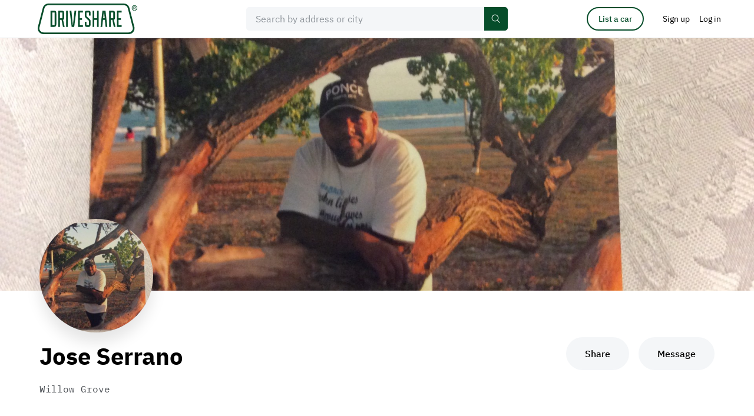

--- FILE ---
content_type: application/javascript
request_url: https://driveshare.com/site/js/dev/tealium_listing.js?v=02112024
body_size: 1309
content:
/**
 * Tealium listing tags
 */

$(document)
    .on('click', '[data-open="mdl-legal-info"]', function (e) {
        utagView('list_car_open', {
            'modal_type': 'terms for owners modal',
        });
        utagView('list_a_car');
    })

    .on('click', '[data-open="mdl-search-vehicle-by-vin add-vehicle-manually"]', function (){
        utagView('listacar_addvehiclemanually', {
            '_tag_name': 'listacar_addvehiclemanually',
            'virtual_page_name': 'driveshare : list-a-car : add vehicle : manual'
        });
        utagView('list_a_car');
    })

    .on('djsOnCarAddManualAdditional', function (){
        utagView('listacar_additionaldetails', {
            'virtual_page_name': 'driveshare : list-a-car : add vehicle : manual : additional-details',
            'vehicle_year': $('#listing_year').val(),
            'vehicle_make': $('#listing_make').val(),
            'vehicle_model': $('#listing_model').val(),
        });
        utagView('list_a_car');
    })

    .on('djsOnCarAddManualSummary', function (){
        utagView('listacar_addvehiclemanually', {
            'virtual_page_name': 'driveshare : list-a-car : add vehicle : manual : summary',
            'vehicle_year': $('#listing_additional_year').text(),
            'vehicle_make': $('#listing_additional_make').text(),
            'vehicle_model': $('#listing_additional_model').text(),
            'vehicle_submodel': $('#listing_submodel').val(),
            'vehicle_body': $('#listing_body').val(),
            'vehicle_engine': $('#listing_engine').val(),
        });
        utagView('list_a_car');
    })

    .on('djsOnCarAddManualResults', function (){
        var submodel, body, engine;
        $('#listing_results_table_wrapper input').each(function() {
            if ($(this).prop('checked')) {
                submodel = $(this).next().html();
                body = $(this).next().next().html();
                engine = $(this).next().next().next().html();
            }
        });
        utagView('listacar_multiplevehicleresults', {
            'virtual_page_name': 'driveshare : list-a-car : add vehicle : results',
            'vehicle_year': $('#listing_additional_year').text(),
            'vehicle_make': $('#listing_additional_make').text(),
            'vehicle_model': $('#listing_additional_model').text(),
            'vehicle_submodel': submodel,
            'vehicle_body': body,
            'vehicle_engine': engine,
        });
        utagView('list_a_car');
    })

    .on('djsOnAddVehicleCompleteClick', function () {
        utagLink('ds_add_vehicle_complete', {
            'vehicle_year': $('#listing_additional_year').text(),
            'vehicle_make': $('#listing_additional_make').text(),
            'vehicle_model': $('#listing_additional_model').text()
        });
    })

    .on('djsOnListingStart', function () {
        let is_listing_complete = trim($('div.badge--edit-car-top').html());
        utagView('listing_start', {
            'is_listing_complete': is_listing_complete,
            'vehicle_year': $('#car_year').val(),
            'vehicle_make': $('#car_make').val(),
            'vehicle_model': $('#car_model').val(),
            'vehicle_submodel': $('#car_submodel').val()
        });
        utagView('list_a_car');
    })

    .on('djsOnListingDelete', function () {
        utagLink('listing_delete', {
            'vehicle_year': $('#car_year').val(),
            'vehicle_make': $('#car_make').val(),
            'vehicle_model': $('#car_model').val(),
            'vehicle_submodel': $('#car_submodel').val(),
            'rental_type': '',
            'rental_id': ''
        });
    })

    .on('djsOnListCarView', function () {
        utagView('list_a_car');
    })

    .on('djsOnIncompleteListingsView', function () {
        utagView('list_car_open', {
            'modal_type': 'incomplete listings',
        });
        utagView('list_a_car');
    })

    .on('click', '.ut_listing', function (){
        utagView('list_a_car', {
            'virtual_page_name': 'driveshare : edit car : ' + $(this).data('ut'),
            'vehicle_year': $('#car_year').val(),
            'vehicle_make': $('#car_make').val(),
            'vehicle_model': $('#car_model').val(),
            'listing_id': $('#car_id').val()
        });
    })

    .on('click', '.edit_car_list_button', function (){
        utagLink('listing_complete', {
            'vehicle_year': $('#car_year').val(),
            'vehicle_make': $('#car_make').val(),
            'vehicle_model': $('#car_model').val(),
            'vehicle_submodel': $('#car_submodel').val(),
            'listing_id': $('#car_id').val()
        });
    })
;
